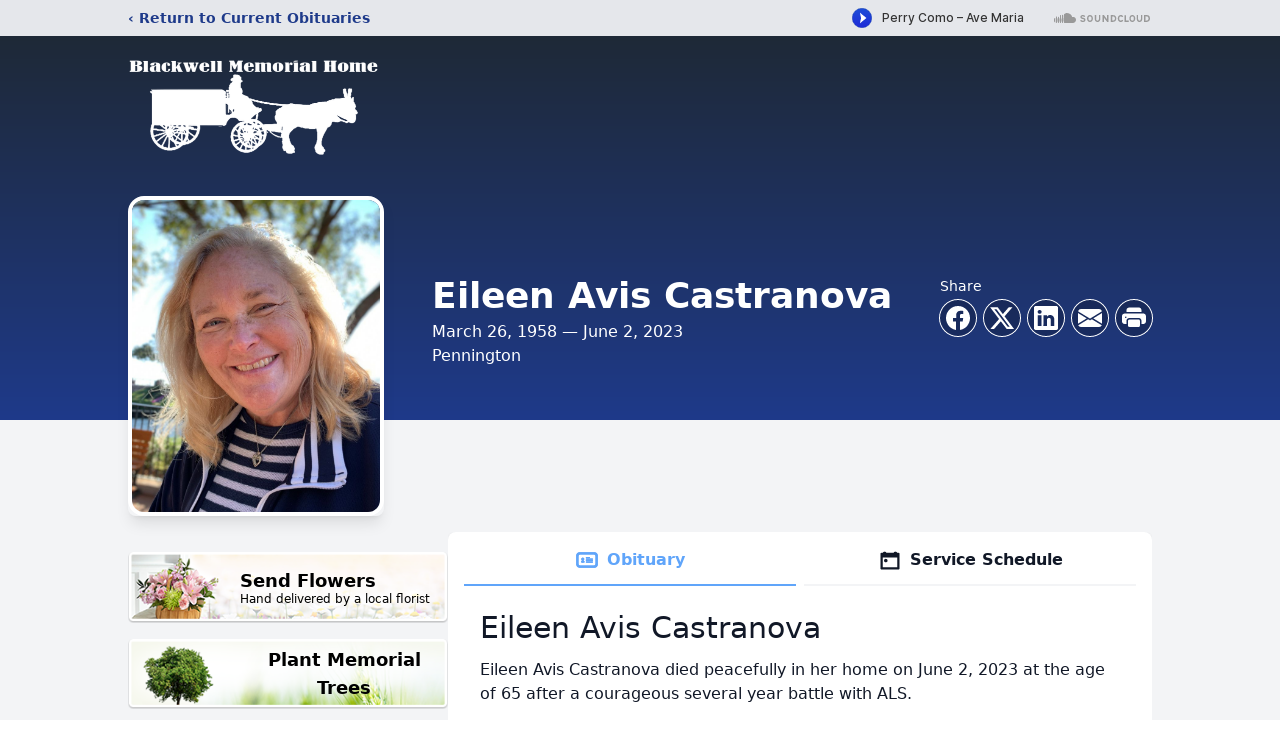

--- FILE ---
content_type: text/html; charset=utf-8
request_url: https://www.google.com/recaptcha/enterprise/anchor?ar=1&k=6Lcc7GQhAAAAAHfutaDJqx3zZ5ZqFNthJ4qo7Tpq&co=aHR0cHM6Ly93d3cuYmxhY2t3ZWxsbWguY29tOjQ0Mw..&hl=en&type=image&v=PoyoqOPhxBO7pBk68S4YbpHZ&theme=light&size=invisible&badge=bottomright&anchor-ms=20000&execute-ms=30000&cb=9jor6yd5ec29
body_size: 48709
content:
<!DOCTYPE HTML><html dir="ltr" lang="en"><head><meta http-equiv="Content-Type" content="text/html; charset=UTF-8">
<meta http-equiv="X-UA-Compatible" content="IE=edge">
<title>reCAPTCHA</title>
<style type="text/css">
/* cyrillic-ext */
@font-face {
  font-family: 'Roboto';
  font-style: normal;
  font-weight: 400;
  font-stretch: 100%;
  src: url(//fonts.gstatic.com/s/roboto/v48/KFO7CnqEu92Fr1ME7kSn66aGLdTylUAMa3GUBHMdazTgWw.woff2) format('woff2');
  unicode-range: U+0460-052F, U+1C80-1C8A, U+20B4, U+2DE0-2DFF, U+A640-A69F, U+FE2E-FE2F;
}
/* cyrillic */
@font-face {
  font-family: 'Roboto';
  font-style: normal;
  font-weight: 400;
  font-stretch: 100%;
  src: url(//fonts.gstatic.com/s/roboto/v48/KFO7CnqEu92Fr1ME7kSn66aGLdTylUAMa3iUBHMdazTgWw.woff2) format('woff2');
  unicode-range: U+0301, U+0400-045F, U+0490-0491, U+04B0-04B1, U+2116;
}
/* greek-ext */
@font-face {
  font-family: 'Roboto';
  font-style: normal;
  font-weight: 400;
  font-stretch: 100%;
  src: url(//fonts.gstatic.com/s/roboto/v48/KFO7CnqEu92Fr1ME7kSn66aGLdTylUAMa3CUBHMdazTgWw.woff2) format('woff2');
  unicode-range: U+1F00-1FFF;
}
/* greek */
@font-face {
  font-family: 'Roboto';
  font-style: normal;
  font-weight: 400;
  font-stretch: 100%;
  src: url(//fonts.gstatic.com/s/roboto/v48/KFO7CnqEu92Fr1ME7kSn66aGLdTylUAMa3-UBHMdazTgWw.woff2) format('woff2');
  unicode-range: U+0370-0377, U+037A-037F, U+0384-038A, U+038C, U+038E-03A1, U+03A3-03FF;
}
/* math */
@font-face {
  font-family: 'Roboto';
  font-style: normal;
  font-weight: 400;
  font-stretch: 100%;
  src: url(//fonts.gstatic.com/s/roboto/v48/KFO7CnqEu92Fr1ME7kSn66aGLdTylUAMawCUBHMdazTgWw.woff2) format('woff2');
  unicode-range: U+0302-0303, U+0305, U+0307-0308, U+0310, U+0312, U+0315, U+031A, U+0326-0327, U+032C, U+032F-0330, U+0332-0333, U+0338, U+033A, U+0346, U+034D, U+0391-03A1, U+03A3-03A9, U+03B1-03C9, U+03D1, U+03D5-03D6, U+03F0-03F1, U+03F4-03F5, U+2016-2017, U+2034-2038, U+203C, U+2040, U+2043, U+2047, U+2050, U+2057, U+205F, U+2070-2071, U+2074-208E, U+2090-209C, U+20D0-20DC, U+20E1, U+20E5-20EF, U+2100-2112, U+2114-2115, U+2117-2121, U+2123-214F, U+2190, U+2192, U+2194-21AE, U+21B0-21E5, U+21F1-21F2, U+21F4-2211, U+2213-2214, U+2216-22FF, U+2308-230B, U+2310, U+2319, U+231C-2321, U+2336-237A, U+237C, U+2395, U+239B-23B7, U+23D0, U+23DC-23E1, U+2474-2475, U+25AF, U+25B3, U+25B7, U+25BD, U+25C1, U+25CA, U+25CC, U+25FB, U+266D-266F, U+27C0-27FF, U+2900-2AFF, U+2B0E-2B11, U+2B30-2B4C, U+2BFE, U+3030, U+FF5B, U+FF5D, U+1D400-1D7FF, U+1EE00-1EEFF;
}
/* symbols */
@font-face {
  font-family: 'Roboto';
  font-style: normal;
  font-weight: 400;
  font-stretch: 100%;
  src: url(//fonts.gstatic.com/s/roboto/v48/KFO7CnqEu92Fr1ME7kSn66aGLdTylUAMaxKUBHMdazTgWw.woff2) format('woff2');
  unicode-range: U+0001-000C, U+000E-001F, U+007F-009F, U+20DD-20E0, U+20E2-20E4, U+2150-218F, U+2190, U+2192, U+2194-2199, U+21AF, U+21E6-21F0, U+21F3, U+2218-2219, U+2299, U+22C4-22C6, U+2300-243F, U+2440-244A, U+2460-24FF, U+25A0-27BF, U+2800-28FF, U+2921-2922, U+2981, U+29BF, U+29EB, U+2B00-2BFF, U+4DC0-4DFF, U+FFF9-FFFB, U+10140-1018E, U+10190-1019C, U+101A0, U+101D0-101FD, U+102E0-102FB, U+10E60-10E7E, U+1D2C0-1D2D3, U+1D2E0-1D37F, U+1F000-1F0FF, U+1F100-1F1AD, U+1F1E6-1F1FF, U+1F30D-1F30F, U+1F315, U+1F31C, U+1F31E, U+1F320-1F32C, U+1F336, U+1F378, U+1F37D, U+1F382, U+1F393-1F39F, U+1F3A7-1F3A8, U+1F3AC-1F3AF, U+1F3C2, U+1F3C4-1F3C6, U+1F3CA-1F3CE, U+1F3D4-1F3E0, U+1F3ED, U+1F3F1-1F3F3, U+1F3F5-1F3F7, U+1F408, U+1F415, U+1F41F, U+1F426, U+1F43F, U+1F441-1F442, U+1F444, U+1F446-1F449, U+1F44C-1F44E, U+1F453, U+1F46A, U+1F47D, U+1F4A3, U+1F4B0, U+1F4B3, U+1F4B9, U+1F4BB, U+1F4BF, U+1F4C8-1F4CB, U+1F4D6, U+1F4DA, U+1F4DF, U+1F4E3-1F4E6, U+1F4EA-1F4ED, U+1F4F7, U+1F4F9-1F4FB, U+1F4FD-1F4FE, U+1F503, U+1F507-1F50B, U+1F50D, U+1F512-1F513, U+1F53E-1F54A, U+1F54F-1F5FA, U+1F610, U+1F650-1F67F, U+1F687, U+1F68D, U+1F691, U+1F694, U+1F698, U+1F6AD, U+1F6B2, U+1F6B9-1F6BA, U+1F6BC, U+1F6C6-1F6CF, U+1F6D3-1F6D7, U+1F6E0-1F6EA, U+1F6F0-1F6F3, U+1F6F7-1F6FC, U+1F700-1F7FF, U+1F800-1F80B, U+1F810-1F847, U+1F850-1F859, U+1F860-1F887, U+1F890-1F8AD, U+1F8B0-1F8BB, U+1F8C0-1F8C1, U+1F900-1F90B, U+1F93B, U+1F946, U+1F984, U+1F996, U+1F9E9, U+1FA00-1FA6F, U+1FA70-1FA7C, U+1FA80-1FA89, U+1FA8F-1FAC6, U+1FACE-1FADC, U+1FADF-1FAE9, U+1FAF0-1FAF8, U+1FB00-1FBFF;
}
/* vietnamese */
@font-face {
  font-family: 'Roboto';
  font-style: normal;
  font-weight: 400;
  font-stretch: 100%;
  src: url(//fonts.gstatic.com/s/roboto/v48/KFO7CnqEu92Fr1ME7kSn66aGLdTylUAMa3OUBHMdazTgWw.woff2) format('woff2');
  unicode-range: U+0102-0103, U+0110-0111, U+0128-0129, U+0168-0169, U+01A0-01A1, U+01AF-01B0, U+0300-0301, U+0303-0304, U+0308-0309, U+0323, U+0329, U+1EA0-1EF9, U+20AB;
}
/* latin-ext */
@font-face {
  font-family: 'Roboto';
  font-style: normal;
  font-weight: 400;
  font-stretch: 100%;
  src: url(//fonts.gstatic.com/s/roboto/v48/KFO7CnqEu92Fr1ME7kSn66aGLdTylUAMa3KUBHMdazTgWw.woff2) format('woff2');
  unicode-range: U+0100-02BA, U+02BD-02C5, U+02C7-02CC, U+02CE-02D7, U+02DD-02FF, U+0304, U+0308, U+0329, U+1D00-1DBF, U+1E00-1E9F, U+1EF2-1EFF, U+2020, U+20A0-20AB, U+20AD-20C0, U+2113, U+2C60-2C7F, U+A720-A7FF;
}
/* latin */
@font-face {
  font-family: 'Roboto';
  font-style: normal;
  font-weight: 400;
  font-stretch: 100%;
  src: url(//fonts.gstatic.com/s/roboto/v48/KFO7CnqEu92Fr1ME7kSn66aGLdTylUAMa3yUBHMdazQ.woff2) format('woff2');
  unicode-range: U+0000-00FF, U+0131, U+0152-0153, U+02BB-02BC, U+02C6, U+02DA, U+02DC, U+0304, U+0308, U+0329, U+2000-206F, U+20AC, U+2122, U+2191, U+2193, U+2212, U+2215, U+FEFF, U+FFFD;
}
/* cyrillic-ext */
@font-face {
  font-family: 'Roboto';
  font-style: normal;
  font-weight: 500;
  font-stretch: 100%;
  src: url(//fonts.gstatic.com/s/roboto/v48/KFO7CnqEu92Fr1ME7kSn66aGLdTylUAMa3GUBHMdazTgWw.woff2) format('woff2');
  unicode-range: U+0460-052F, U+1C80-1C8A, U+20B4, U+2DE0-2DFF, U+A640-A69F, U+FE2E-FE2F;
}
/* cyrillic */
@font-face {
  font-family: 'Roboto';
  font-style: normal;
  font-weight: 500;
  font-stretch: 100%;
  src: url(//fonts.gstatic.com/s/roboto/v48/KFO7CnqEu92Fr1ME7kSn66aGLdTylUAMa3iUBHMdazTgWw.woff2) format('woff2');
  unicode-range: U+0301, U+0400-045F, U+0490-0491, U+04B0-04B1, U+2116;
}
/* greek-ext */
@font-face {
  font-family: 'Roboto';
  font-style: normal;
  font-weight: 500;
  font-stretch: 100%;
  src: url(//fonts.gstatic.com/s/roboto/v48/KFO7CnqEu92Fr1ME7kSn66aGLdTylUAMa3CUBHMdazTgWw.woff2) format('woff2');
  unicode-range: U+1F00-1FFF;
}
/* greek */
@font-face {
  font-family: 'Roboto';
  font-style: normal;
  font-weight: 500;
  font-stretch: 100%;
  src: url(//fonts.gstatic.com/s/roboto/v48/KFO7CnqEu92Fr1ME7kSn66aGLdTylUAMa3-UBHMdazTgWw.woff2) format('woff2');
  unicode-range: U+0370-0377, U+037A-037F, U+0384-038A, U+038C, U+038E-03A1, U+03A3-03FF;
}
/* math */
@font-face {
  font-family: 'Roboto';
  font-style: normal;
  font-weight: 500;
  font-stretch: 100%;
  src: url(//fonts.gstatic.com/s/roboto/v48/KFO7CnqEu92Fr1ME7kSn66aGLdTylUAMawCUBHMdazTgWw.woff2) format('woff2');
  unicode-range: U+0302-0303, U+0305, U+0307-0308, U+0310, U+0312, U+0315, U+031A, U+0326-0327, U+032C, U+032F-0330, U+0332-0333, U+0338, U+033A, U+0346, U+034D, U+0391-03A1, U+03A3-03A9, U+03B1-03C9, U+03D1, U+03D5-03D6, U+03F0-03F1, U+03F4-03F5, U+2016-2017, U+2034-2038, U+203C, U+2040, U+2043, U+2047, U+2050, U+2057, U+205F, U+2070-2071, U+2074-208E, U+2090-209C, U+20D0-20DC, U+20E1, U+20E5-20EF, U+2100-2112, U+2114-2115, U+2117-2121, U+2123-214F, U+2190, U+2192, U+2194-21AE, U+21B0-21E5, U+21F1-21F2, U+21F4-2211, U+2213-2214, U+2216-22FF, U+2308-230B, U+2310, U+2319, U+231C-2321, U+2336-237A, U+237C, U+2395, U+239B-23B7, U+23D0, U+23DC-23E1, U+2474-2475, U+25AF, U+25B3, U+25B7, U+25BD, U+25C1, U+25CA, U+25CC, U+25FB, U+266D-266F, U+27C0-27FF, U+2900-2AFF, U+2B0E-2B11, U+2B30-2B4C, U+2BFE, U+3030, U+FF5B, U+FF5D, U+1D400-1D7FF, U+1EE00-1EEFF;
}
/* symbols */
@font-face {
  font-family: 'Roboto';
  font-style: normal;
  font-weight: 500;
  font-stretch: 100%;
  src: url(//fonts.gstatic.com/s/roboto/v48/KFO7CnqEu92Fr1ME7kSn66aGLdTylUAMaxKUBHMdazTgWw.woff2) format('woff2');
  unicode-range: U+0001-000C, U+000E-001F, U+007F-009F, U+20DD-20E0, U+20E2-20E4, U+2150-218F, U+2190, U+2192, U+2194-2199, U+21AF, U+21E6-21F0, U+21F3, U+2218-2219, U+2299, U+22C4-22C6, U+2300-243F, U+2440-244A, U+2460-24FF, U+25A0-27BF, U+2800-28FF, U+2921-2922, U+2981, U+29BF, U+29EB, U+2B00-2BFF, U+4DC0-4DFF, U+FFF9-FFFB, U+10140-1018E, U+10190-1019C, U+101A0, U+101D0-101FD, U+102E0-102FB, U+10E60-10E7E, U+1D2C0-1D2D3, U+1D2E0-1D37F, U+1F000-1F0FF, U+1F100-1F1AD, U+1F1E6-1F1FF, U+1F30D-1F30F, U+1F315, U+1F31C, U+1F31E, U+1F320-1F32C, U+1F336, U+1F378, U+1F37D, U+1F382, U+1F393-1F39F, U+1F3A7-1F3A8, U+1F3AC-1F3AF, U+1F3C2, U+1F3C4-1F3C6, U+1F3CA-1F3CE, U+1F3D4-1F3E0, U+1F3ED, U+1F3F1-1F3F3, U+1F3F5-1F3F7, U+1F408, U+1F415, U+1F41F, U+1F426, U+1F43F, U+1F441-1F442, U+1F444, U+1F446-1F449, U+1F44C-1F44E, U+1F453, U+1F46A, U+1F47D, U+1F4A3, U+1F4B0, U+1F4B3, U+1F4B9, U+1F4BB, U+1F4BF, U+1F4C8-1F4CB, U+1F4D6, U+1F4DA, U+1F4DF, U+1F4E3-1F4E6, U+1F4EA-1F4ED, U+1F4F7, U+1F4F9-1F4FB, U+1F4FD-1F4FE, U+1F503, U+1F507-1F50B, U+1F50D, U+1F512-1F513, U+1F53E-1F54A, U+1F54F-1F5FA, U+1F610, U+1F650-1F67F, U+1F687, U+1F68D, U+1F691, U+1F694, U+1F698, U+1F6AD, U+1F6B2, U+1F6B9-1F6BA, U+1F6BC, U+1F6C6-1F6CF, U+1F6D3-1F6D7, U+1F6E0-1F6EA, U+1F6F0-1F6F3, U+1F6F7-1F6FC, U+1F700-1F7FF, U+1F800-1F80B, U+1F810-1F847, U+1F850-1F859, U+1F860-1F887, U+1F890-1F8AD, U+1F8B0-1F8BB, U+1F8C0-1F8C1, U+1F900-1F90B, U+1F93B, U+1F946, U+1F984, U+1F996, U+1F9E9, U+1FA00-1FA6F, U+1FA70-1FA7C, U+1FA80-1FA89, U+1FA8F-1FAC6, U+1FACE-1FADC, U+1FADF-1FAE9, U+1FAF0-1FAF8, U+1FB00-1FBFF;
}
/* vietnamese */
@font-face {
  font-family: 'Roboto';
  font-style: normal;
  font-weight: 500;
  font-stretch: 100%;
  src: url(//fonts.gstatic.com/s/roboto/v48/KFO7CnqEu92Fr1ME7kSn66aGLdTylUAMa3OUBHMdazTgWw.woff2) format('woff2');
  unicode-range: U+0102-0103, U+0110-0111, U+0128-0129, U+0168-0169, U+01A0-01A1, U+01AF-01B0, U+0300-0301, U+0303-0304, U+0308-0309, U+0323, U+0329, U+1EA0-1EF9, U+20AB;
}
/* latin-ext */
@font-face {
  font-family: 'Roboto';
  font-style: normal;
  font-weight: 500;
  font-stretch: 100%;
  src: url(//fonts.gstatic.com/s/roboto/v48/KFO7CnqEu92Fr1ME7kSn66aGLdTylUAMa3KUBHMdazTgWw.woff2) format('woff2');
  unicode-range: U+0100-02BA, U+02BD-02C5, U+02C7-02CC, U+02CE-02D7, U+02DD-02FF, U+0304, U+0308, U+0329, U+1D00-1DBF, U+1E00-1E9F, U+1EF2-1EFF, U+2020, U+20A0-20AB, U+20AD-20C0, U+2113, U+2C60-2C7F, U+A720-A7FF;
}
/* latin */
@font-face {
  font-family: 'Roboto';
  font-style: normal;
  font-weight: 500;
  font-stretch: 100%;
  src: url(//fonts.gstatic.com/s/roboto/v48/KFO7CnqEu92Fr1ME7kSn66aGLdTylUAMa3yUBHMdazQ.woff2) format('woff2');
  unicode-range: U+0000-00FF, U+0131, U+0152-0153, U+02BB-02BC, U+02C6, U+02DA, U+02DC, U+0304, U+0308, U+0329, U+2000-206F, U+20AC, U+2122, U+2191, U+2193, U+2212, U+2215, U+FEFF, U+FFFD;
}
/* cyrillic-ext */
@font-face {
  font-family: 'Roboto';
  font-style: normal;
  font-weight: 900;
  font-stretch: 100%;
  src: url(//fonts.gstatic.com/s/roboto/v48/KFO7CnqEu92Fr1ME7kSn66aGLdTylUAMa3GUBHMdazTgWw.woff2) format('woff2');
  unicode-range: U+0460-052F, U+1C80-1C8A, U+20B4, U+2DE0-2DFF, U+A640-A69F, U+FE2E-FE2F;
}
/* cyrillic */
@font-face {
  font-family: 'Roboto';
  font-style: normal;
  font-weight: 900;
  font-stretch: 100%;
  src: url(//fonts.gstatic.com/s/roboto/v48/KFO7CnqEu92Fr1ME7kSn66aGLdTylUAMa3iUBHMdazTgWw.woff2) format('woff2');
  unicode-range: U+0301, U+0400-045F, U+0490-0491, U+04B0-04B1, U+2116;
}
/* greek-ext */
@font-face {
  font-family: 'Roboto';
  font-style: normal;
  font-weight: 900;
  font-stretch: 100%;
  src: url(//fonts.gstatic.com/s/roboto/v48/KFO7CnqEu92Fr1ME7kSn66aGLdTylUAMa3CUBHMdazTgWw.woff2) format('woff2');
  unicode-range: U+1F00-1FFF;
}
/* greek */
@font-face {
  font-family: 'Roboto';
  font-style: normal;
  font-weight: 900;
  font-stretch: 100%;
  src: url(//fonts.gstatic.com/s/roboto/v48/KFO7CnqEu92Fr1ME7kSn66aGLdTylUAMa3-UBHMdazTgWw.woff2) format('woff2');
  unicode-range: U+0370-0377, U+037A-037F, U+0384-038A, U+038C, U+038E-03A1, U+03A3-03FF;
}
/* math */
@font-face {
  font-family: 'Roboto';
  font-style: normal;
  font-weight: 900;
  font-stretch: 100%;
  src: url(//fonts.gstatic.com/s/roboto/v48/KFO7CnqEu92Fr1ME7kSn66aGLdTylUAMawCUBHMdazTgWw.woff2) format('woff2');
  unicode-range: U+0302-0303, U+0305, U+0307-0308, U+0310, U+0312, U+0315, U+031A, U+0326-0327, U+032C, U+032F-0330, U+0332-0333, U+0338, U+033A, U+0346, U+034D, U+0391-03A1, U+03A3-03A9, U+03B1-03C9, U+03D1, U+03D5-03D6, U+03F0-03F1, U+03F4-03F5, U+2016-2017, U+2034-2038, U+203C, U+2040, U+2043, U+2047, U+2050, U+2057, U+205F, U+2070-2071, U+2074-208E, U+2090-209C, U+20D0-20DC, U+20E1, U+20E5-20EF, U+2100-2112, U+2114-2115, U+2117-2121, U+2123-214F, U+2190, U+2192, U+2194-21AE, U+21B0-21E5, U+21F1-21F2, U+21F4-2211, U+2213-2214, U+2216-22FF, U+2308-230B, U+2310, U+2319, U+231C-2321, U+2336-237A, U+237C, U+2395, U+239B-23B7, U+23D0, U+23DC-23E1, U+2474-2475, U+25AF, U+25B3, U+25B7, U+25BD, U+25C1, U+25CA, U+25CC, U+25FB, U+266D-266F, U+27C0-27FF, U+2900-2AFF, U+2B0E-2B11, U+2B30-2B4C, U+2BFE, U+3030, U+FF5B, U+FF5D, U+1D400-1D7FF, U+1EE00-1EEFF;
}
/* symbols */
@font-face {
  font-family: 'Roboto';
  font-style: normal;
  font-weight: 900;
  font-stretch: 100%;
  src: url(//fonts.gstatic.com/s/roboto/v48/KFO7CnqEu92Fr1ME7kSn66aGLdTylUAMaxKUBHMdazTgWw.woff2) format('woff2');
  unicode-range: U+0001-000C, U+000E-001F, U+007F-009F, U+20DD-20E0, U+20E2-20E4, U+2150-218F, U+2190, U+2192, U+2194-2199, U+21AF, U+21E6-21F0, U+21F3, U+2218-2219, U+2299, U+22C4-22C6, U+2300-243F, U+2440-244A, U+2460-24FF, U+25A0-27BF, U+2800-28FF, U+2921-2922, U+2981, U+29BF, U+29EB, U+2B00-2BFF, U+4DC0-4DFF, U+FFF9-FFFB, U+10140-1018E, U+10190-1019C, U+101A0, U+101D0-101FD, U+102E0-102FB, U+10E60-10E7E, U+1D2C0-1D2D3, U+1D2E0-1D37F, U+1F000-1F0FF, U+1F100-1F1AD, U+1F1E6-1F1FF, U+1F30D-1F30F, U+1F315, U+1F31C, U+1F31E, U+1F320-1F32C, U+1F336, U+1F378, U+1F37D, U+1F382, U+1F393-1F39F, U+1F3A7-1F3A8, U+1F3AC-1F3AF, U+1F3C2, U+1F3C4-1F3C6, U+1F3CA-1F3CE, U+1F3D4-1F3E0, U+1F3ED, U+1F3F1-1F3F3, U+1F3F5-1F3F7, U+1F408, U+1F415, U+1F41F, U+1F426, U+1F43F, U+1F441-1F442, U+1F444, U+1F446-1F449, U+1F44C-1F44E, U+1F453, U+1F46A, U+1F47D, U+1F4A3, U+1F4B0, U+1F4B3, U+1F4B9, U+1F4BB, U+1F4BF, U+1F4C8-1F4CB, U+1F4D6, U+1F4DA, U+1F4DF, U+1F4E3-1F4E6, U+1F4EA-1F4ED, U+1F4F7, U+1F4F9-1F4FB, U+1F4FD-1F4FE, U+1F503, U+1F507-1F50B, U+1F50D, U+1F512-1F513, U+1F53E-1F54A, U+1F54F-1F5FA, U+1F610, U+1F650-1F67F, U+1F687, U+1F68D, U+1F691, U+1F694, U+1F698, U+1F6AD, U+1F6B2, U+1F6B9-1F6BA, U+1F6BC, U+1F6C6-1F6CF, U+1F6D3-1F6D7, U+1F6E0-1F6EA, U+1F6F0-1F6F3, U+1F6F7-1F6FC, U+1F700-1F7FF, U+1F800-1F80B, U+1F810-1F847, U+1F850-1F859, U+1F860-1F887, U+1F890-1F8AD, U+1F8B0-1F8BB, U+1F8C0-1F8C1, U+1F900-1F90B, U+1F93B, U+1F946, U+1F984, U+1F996, U+1F9E9, U+1FA00-1FA6F, U+1FA70-1FA7C, U+1FA80-1FA89, U+1FA8F-1FAC6, U+1FACE-1FADC, U+1FADF-1FAE9, U+1FAF0-1FAF8, U+1FB00-1FBFF;
}
/* vietnamese */
@font-face {
  font-family: 'Roboto';
  font-style: normal;
  font-weight: 900;
  font-stretch: 100%;
  src: url(//fonts.gstatic.com/s/roboto/v48/KFO7CnqEu92Fr1ME7kSn66aGLdTylUAMa3OUBHMdazTgWw.woff2) format('woff2');
  unicode-range: U+0102-0103, U+0110-0111, U+0128-0129, U+0168-0169, U+01A0-01A1, U+01AF-01B0, U+0300-0301, U+0303-0304, U+0308-0309, U+0323, U+0329, U+1EA0-1EF9, U+20AB;
}
/* latin-ext */
@font-face {
  font-family: 'Roboto';
  font-style: normal;
  font-weight: 900;
  font-stretch: 100%;
  src: url(//fonts.gstatic.com/s/roboto/v48/KFO7CnqEu92Fr1ME7kSn66aGLdTylUAMa3KUBHMdazTgWw.woff2) format('woff2');
  unicode-range: U+0100-02BA, U+02BD-02C5, U+02C7-02CC, U+02CE-02D7, U+02DD-02FF, U+0304, U+0308, U+0329, U+1D00-1DBF, U+1E00-1E9F, U+1EF2-1EFF, U+2020, U+20A0-20AB, U+20AD-20C0, U+2113, U+2C60-2C7F, U+A720-A7FF;
}
/* latin */
@font-face {
  font-family: 'Roboto';
  font-style: normal;
  font-weight: 900;
  font-stretch: 100%;
  src: url(//fonts.gstatic.com/s/roboto/v48/KFO7CnqEu92Fr1ME7kSn66aGLdTylUAMa3yUBHMdazQ.woff2) format('woff2');
  unicode-range: U+0000-00FF, U+0131, U+0152-0153, U+02BB-02BC, U+02C6, U+02DA, U+02DC, U+0304, U+0308, U+0329, U+2000-206F, U+20AC, U+2122, U+2191, U+2193, U+2212, U+2215, U+FEFF, U+FFFD;
}

</style>
<link rel="stylesheet" type="text/css" href="https://www.gstatic.com/recaptcha/releases/PoyoqOPhxBO7pBk68S4YbpHZ/styles__ltr.css">
<script nonce="X9NceBTVYgG0cRAL1Yp3RA" type="text/javascript">window['__recaptcha_api'] = 'https://www.google.com/recaptcha/enterprise/';</script>
<script type="text/javascript" src="https://www.gstatic.com/recaptcha/releases/PoyoqOPhxBO7pBk68S4YbpHZ/recaptcha__en.js" nonce="X9NceBTVYgG0cRAL1Yp3RA">
      
    </script></head>
<body><div id="rc-anchor-alert" class="rc-anchor-alert"></div>
<input type="hidden" id="recaptcha-token" value="[base64]">
<script type="text/javascript" nonce="X9NceBTVYgG0cRAL1Yp3RA">
      recaptcha.anchor.Main.init("[\x22ainput\x22,[\x22bgdata\x22,\x22\x22,\[base64]/[base64]/[base64]/KE4oMTI0LHYsdi5HKSxMWihsLHYpKTpOKDEyNCx2LGwpLFYpLHYpLFQpKSxGKDE3MSx2KX0scjc9ZnVuY3Rpb24obCl7cmV0dXJuIGx9LEM9ZnVuY3Rpb24obCxWLHYpe04odixsLFYpLFZbYWtdPTI3OTZ9LG49ZnVuY3Rpb24obCxWKXtWLlg9KChWLlg/[base64]/[base64]/[base64]/[base64]/[base64]/[base64]/[base64]/[base64]/[base64]/[base64]/[base64]\\u003d\x22,\[base64]\x22,\x22QTLCnwTCicK1WVIWw5BJwqpiGcOWJGtGw4HDm8K4w7Asw5vDrm/DvsOjHD4lWzwDw4ozZcKTw7rDmjwDw6DCqxUwZjPDuMO/w7TCrMOSwpYOwqHDvSlPwojCk8O4CMKvwqADwoDDjg/[base64]/DkDA8U8KnM2bClF98DwUiwqJ6T1QyTcKcDV1ZQWlkYG1mWBo/[base64]/[base64]/DsWkgDSDCs25fDcO9woMNCh4tUj7DsMKbAkZfwqDDtQbDvsKMw6wdMXnDkcOYHHPDpTYlVMKEQlI0w5/DmFLDi8Orw6d8w5s+HMOPcnjCmsKcwqZndHXDu8KkUBTDhMK2UMOBwoHCgz8MwqfCjEBtw4gqO8ODPX7Cq1DDok7CpMKCOsOiwpgObsOvKMOtEcOeBsKseQTCmj11D8KKSsKdflQFwo3Dr8OZwq8uOsOOVmDDisO8w4/[base64]/[base64]/Du8KFdsKJwpB0wp/DuBgZw4DCosOFVsK8NsOEwrTDtMKrQsOiwrxlw5/DqsKvTSoEwqjCsXhvw6R0P3MHwpjDrynDuGbDrMObZyrDgMObMmdxYTkCwp8GeBo9B8OOdl4MIlY2dAtCNsKAOsOIAcKEE8Oqwr8oPcOTIMOsU2DDj8OdD1bCmSvDosODTcO0dmVnEMK+RA3Cm8OCQcO7w55Gb8OsbRbCiGY/W8Kww67Dvk/DucKGDzIuWBHCix1Sw5QDW8KQw7TDmh11wpkWwpvDjxvCuHjCkVrDpMKkwphTEcKJNcKRw4ZYwrbDjx/DjMKSw7PDiMOwI8KzZ8OuPBgmwrrCmRvCjj3DnHRGw69hw6DCqcO3w7l0AcK3dMOxw5/[base64]/wrrDvMOZw4TDkDjCs17DqcONWRzDgXTDmXFQwqvChMOHw4kawonCisKsOcKxwofClcKuwoxYX8KFw7jDrRbDskfDtwrDuBPDksO+f8KhwqjDusOewr3DisOXw6vDu0nCjMOuG8O6WzTCqsK6AcKsw4YgAWlpJcOVdcKfWCcsXEXDicK4wozCpMO/woIIw6sFPm7DtkHDmArDlsOewofDu3Uow71xd2U7wrnDjinDsnB4NivCrANWw73DpinChsK5wpTDlD3CpcOGw4dkwpEKwq5Jw7vDlcORw5rDpCZyHB9XbRgKwoLDtsO1wrXCqcKpw7TDkmLCqCkwSi1SLcKOAUDDn2g3w6jCnsKhBcO9wpxQM8KkwoXCkcOOwqYLw5/DgcOtw4fDjcKUZcKhWRzCp8K9w73CvTPDgTfCqsK1wr/DiQx1wqcUw5hWwqTCj8OFeAJYZirDsMK4NR/[base64]/Dhy3DvSkzw7vDvsOxQcKQOMO0wqrDiMK/wrp2W8KUccKiAH7DsDXDilhpATnCr8K4wpp9Witlw4nDhiwGVyXDgExBN8K7BlBZw5zCujDCt19jw4h1wrEUPx7DkMOZIGQFBR10w7/DnzFawr3DvcKIVwbCocKsw7vCjn3DrFvCgcKpwrXCmsKWw58db8O8w4rClEXCvWnClUbCqgRDwrJtw7DDrhjDiRAePcKFbcKcwr9Rw7BBOirCnQhowqxCIcKDbwVkw6l6wokOwpU8w4bDuMOnw5XDjMKVwoggw41fw6HDocKKAxDCmMOePcOpwpJAccKZCQMuw48Hw5/CicKXdgpAwoI7w5PCq09Mw41ZHjF9IcKrGy/CvsOpwqLCrkTCrhl+dHofI8KyVcO2w7/DgxpCLnfDssOjNcOBfkZ2Ezguwq3Dl0pQFzA7wp3CtMO8w5J9wp7Dk0I/[base64]/wpvCscO+w6UDw4tFwrbCj8KaUQfDsgzDscOFwpgNw68Tf8Kgw5TCl1PDmcOJw77Dk8OUJxvDlcOyw5TDkCXCgsKIVi7CpGACw5HCisOcwoF9MsO2w6jCkUQVw7Nnw5/CpcOLZsOmGTPDi8O+PGDCt1dJwoTDpThKwrVOw6sYUHLDpm1UwolwwpQww49TwrF2woFKIEvCg2DCscKvw6TCi8Kvw6wEw4JPwoxowrrCqMOBJRwcw6UwwqQ4wrDDnBTDmsK2ScOeFAHCm251LMOFQGFqEMKHw5/DoxnCoCEgw4dTwoXDo8Kuwr8oYcOdw5Fyw7YaAwQRwo1DOGU/w5jDqgHDl8OqPsOcWcORWWwvcTBqwqnCssOMwrkyUcOcw7UMw5YWw7/DvsODPQFUBlvCv8OGw7fCj2fDtsO6S8KqFMOmYRrCosKbXsOABsKvRR/CkC0la3zCpcOEKMO/w7LDksK+C8Oxw4sKw58TwrTDlF94YA/Dl2jCtSZNJMO7aMKuC8OTNsOtdMKgwrEzw7DDlC/[base64]/w5jCtn/CusKfw7vDlmvCmMKXwoTDssKcOMOTGQ7DuMOJC8KVLAQPeHF0NCvCtWRPw5TConnDrk/Co8OpFcOLQE0kD23Di8OIw78kA2LCrsKkwrTDjsKLwp04FMKXwrhTa8KCL8OGHMOSw5zDrMO0C3vCqDFwE09dwrcLbsKJdH9DdsOow43ClsO2wpZLIsKWw7vDqi13wrXDicKiw7zDn8KCwp9Pw5bCin/[base64]/PcODwo7Dlj5JJm3Cg38oIsKvZMKOAcKYU3rDoRV4woPCiMOQORnCqUonXsOuecKAwocREiHDmCMXwpzCqTZJw4DDkRwDS8K0cMO4Wl/CmsOww6LDjx/[base64]/wog2woXChz7DojtoccK/w4DDqMKuwopLMQXDiQjDn8K6wplowoQgw6hhwrU/[base64]/DisO7WwTDoRNMFllxTsOUcx0Ow5cxwofDqWwTw6rDvsKQwpvCnyg7DsKlwpHDlMOjwo5ZwqINOGEzMz/CqhjCpXXDpX7DrcKBHsKkwqLCqSzCtmI1w5MuMMKzN0/CrcOYw7/[base64]/[base64]/ChcOALMOOeCDCisK5w6Uiwr8hwrfDtG0PwqvCsTXCvsKgwoZjBV1Rw7Q1wprDp8KTex7Du2vCusKXScOqSk12woPDvCPCoxMbHMOYw5FMYsOYYkt6wq0zf8OCWsKLYMO/LWEjwqQCwrrDtMOewpzDrcO6w6pkwp/DrMKObcKNZsOvBUfCp0HDoF/Ck1ANwpTDjsO2w6Fcwq3Cg8KmE8OOwqRSw77Cl8Kow6PDkcOZw4fDinjDjTHDvWNsEsKwNMKBehVZwqR4wqZbw7zDv8OWXD/DqAxrScKHAlvClBUgOMKbwp7Dm8OZw4PDjsONLWvDn8KTw7c3w7XDl2/DijAGwrzDmHc9wqnChMOsQcKQwprCjsKDDjMcwrDCh0wcOcOewogue8OKw4lAXVpZH8OgU8KcSVbDuiEzwqlJw5rDn8K1w7AbD8OQwpzCjsKWwqDDoC3Dp0d/w4jCp8KSwp7Cm8OTUsK9w549WXcSe8O2w6zDoQcfMEvDu8OUfCt0w7XDtE1iwrpOFMKaMcKSO8O5YSs0LMOLw7HCpAgfwqwUPsKNwpc/VWjCsMOWwofCscOCT8OZVnXDhnkxwrFnw5QSMgDCocKqA8OHw4IRW8OsPHPCksKhwpPDiiR5w5JrWsOKwq9HasKYUUZhwrwOwoPChMO3wo1AwrNtw7s3RinCmcKqwp/DgMOEwoQqe8Omw7jDvit6wo7DicOow6jDvG4VLcKiwqgRKBEJDsO0w63Du8KkwpR8ZAJ3w6Mbw6bCgS/Cphs6VcKzw6zCnSbDj8KJbcKrYMKuwq1mwrdJJRM4w63CkX3CnsO+PsOww5thw5N1PMOgwoR0wp7Duid0MDUQZmhcwolRecK1w65rw7jCvcOyw6pLwofCpTvCjMKowr/DpwLDnhA7w5AKInzDr19Kw6LDqU/CoR7CtsOdwqDCp8K5JsKhwo9SwrMZcWRVQilEw490wr3DlFjCkcOuwonCucOmw5TDl8Kdc1RSEzcnKlpKOlLDnMOLwqUqw4VJEMKFa8KMw7fCt8OkScKmwr/DknwKH8KbUlHCvgM7w7TDpRjDqWg9V8OVw4Enw5nCm2B4HzTDjsKOw6kVHcKcw7TDp8OQWMOgw6Y/fw/CkE/DhB4zw6rCh3NxdMKdNn/CrgFrwr5Vd8KnecKAN8KJRGInwrZywqNVw6lgw7hJw5vCiSsLcnoVGMKnwrRMNMO7wpLDt8O+CsKNw4jDilJlM8OkV8KRcSHDlXlhwolGw4fCiWpLEz5Pw4nDpUcswqkrBsOAJcOUECYKFC1kwqPCh0h5wq/DpGzCtXHCpMKjUnXCsFpZBMOWw6Bww5YyB8O+CW4/S8O2dcKrw6JKwogHGxNHW8Oaw6fDicOBJMKcHhPCu8K7L8K+wrjDhMOUw5oew7vDvMOIwrcRUDQ/w67DvsOHby/DvcOyQ8Kww6IyVMK2SnNuPBTDjcKECMKrwpfCssKMPGrCjCfCi0HCqCQtbMOrFMONwrzDmcOxwqNmwqhMfCJoa8OMwpM7SsOEVSfDmMKoK3bCiwQ/[base64]/ClGJKFMKJcU0dYMOnw5hLwoJAPXHDrylWwrltw5XDhcONw7EUI8KTwrjCt8Oid2nCu8KSwp0wwplQwp8GAMKgwqp0w6B/FwXDkx7Cs8OKw7Ajw4Mhw5DCgMK9AMKaXxjCpcOhEsOzZ0LCqcKgEiDCqFAaTSPDuSfDg2obZ8O1D8Kgwq/[base64]/wqbChMKLwpfDvF3CqsOHMsOVeCYjEj54ZcOewqHCimVRWl3DmsOXwoPCqMKGWsKaw5p8bDrDp8OQYXI/w63Ct8OTw71Zw4AGw43CqsOxcE89esKWRcOTw7DDpcORccKTwpI5YMKWw53CjR5UKsOPU8O6XsOYJMKRcgjDicOuOXlQFUZqwpNHCz1pDcK4wrdrXyB7w4cPw4XCpQ3Dq04KwrNldi3CusKzwrASD8O1wpIcwr/DokvDohd/PlHCrcK1D8OcGGnDuH/[base64]/DryJQwrDCoBDChiYLw5hRPMOxw6XDrwTDpcK8w6EkwpHCqGNnwoBHWcOSYsKjHcKfHFHDqBxCJXsUPMOeLQY0wqzCnmPCnsKdw7jCqMK/[base64]/Ck/DtEMCwrzDucKSwqDDs8KnwrxREMKmw6ojEsKGEWYwwqnDgREOcwUrZzzCm0zDlh83ZWLCtcKnw7I3Y8OoejwWwpJhQMOhwr9+w5DChS5HQ8OcwrFCeMK+wok+Q1JZw4clwoEdwpTDuMKnw4/DpVBww5Eiw5XDhhgsQsOWwoFoZcK0IGrCnTDDrF8IUcKpeFbCnSFRBsKIDMKDw6bCkTLDvG0Zw6IRwpdVwrBaw7HDjcK2w5LDocKAP0XDlSR1AVgKVC89woocwo90w4sFw51uBF3CoBbCn8OwwqUgw5p5w6/CvxgHw5TCgSXDg8Kyw67DolPCoz3DtcOYPREeKcOvw75PwqzDv8Ocwqk1wqRaw5YqWsONwpXDu8KDU1TCn8OxwpI1w4rCihE1w7DDi8KqOAc1ZT/[base64]/DmsOPLRfCkUzCh8KjCGYDwqHChMOcw6bCgcOsw6bDrSQ7wqDCjiLCqsOJKkVZXHozwo3ClMOIw4PChcKEw5YMfwZkZkQIwr/CsErDswvCm8O+w5vDusK0T3bDhWTCm8OOwpvDtsKNwpoXLj7CkA8WFDjClMOMGWTChWDCgcOdw6/[base64]/V8K6w7wPCRh6ZMKpw5Abwp5sDcOGNsKbw67ChBLCpsKjC8KkUXDDr8O4QsKHMMOMw6N2wonCkMOwcjoDQ8OvRx4/w41Mwo53YC4lRcOcQxcqQ8OQIH/Dli3Cr8KDw414wqzCqMKGw53Ct8KyU1gWwoJXQsKSBjPDuMKEw6ZxZxw4wrvCoHnDgCAQa8Oiw6lIwoVjEcKgRsOHwpvDgFEGdjpjQG3DgUbCkHXCmsOmwrzDgsKIHcOsKntxwqrDlg8THsKHw4jChnorKnbCuQ11wpNGCMK7WQ/DnsOzC8KCajljdSYwB8OAUQXCqMOww4wBH3kcwoXCgBFowqnDosOYTz40Njd4w7ZGw7LCusO4w4/CtCzDtMO/MsO/[base64]/TjwiQkUfdMOvCwzDi8KvIcKmw6RcLSNzwpF+UsO8P8K1VMOsw4cUwoNwFsOAwppJGMKow74Kw5BpR8KGHMOGJcOpQm5pw6TCjlTDm8OFwrHCgcKMCMKgdktPG31qM3hJwrZCByTDssOewq0hGQUaw5okDFbCi8OXwp/[base64]/woUyXcO4wqLDqcKrd8KMw7p0w6TCszPCpcOYfsOrwqYEwpEZXV8Qw4HDlcOEQhNawrRUw6PCn1Z/w6cqOjcfw5oAw6HCksOsGx0IYyzDnMOAw7lBesKpwqzDn8OwHMKgVMOEV8OqeBPCr8KNwrjDocO+NxYCT3vCsnI7wpbCqADDrsOcKMOUUMOQenYJAcKewqPCl8Oaw4lPc8ORUsK6JsO+PsKTw69GwqoOwq7DlWI2w5/Ck35ow67CjT0ywrDDhFN8dyYjT8Kew4Q+IsKiHMOvUsO4AsOTS3UhwrdsCEPDm8Ojw7PDl2jCvQ8Yw5pMbsOyBsKLwoLDjkF9BcOMw6zCuh9sw7/Ch8K1wqB2w4XDlsKEEDbDicO4aX1/w7LCscOBwoljw4oQwo7DrV9/w57Du2NJwr/CjsOPMMOCw50nAcOkwq9jw74yw7nCgcOXw6FXD8Otw43CpcKvw7lSwrLCrMOgw4LDn1LCnzoQOyrDlGVscBhnDMONVMO5w7AGwr18w5/[base64]/Dpl7CvsO4wo/Ciwc0w77Ci8OmK2nChMKZfcOFOsO1wo/DhDfDsglGblDCimgDwrfCuhxnZ8KIGsK8Ll7DpUDCr0M0T8ORMsOJwr/CuDcGw7TCsMKWw6dcYiHDt2RIN2PDkTIUwrPDp2TCpm/[base64]/CjsKVRcKewr41EhrDtWYfR8KbfUPClX0hw4LCh0MKw4NxFMK7XVzCgArDq8OpYlvDhH4cw4AQecKJDsKvXkk/UHTCkm3DmsK5EnrCim/DjkpiNcKNw7wSwpDCkcK9aApPByg/HcOlwpTDnMOSwp/DpnpGw6ZhQ1jCuMO1VlnDqcOtwp0XFsO+wr/[base64]/Bg0PwrYrZcOjw4/[base64]/[base64]/[base64]/Ck07CosKsw6XDk8O5R31vwrIcwqrDscK2w6YoH2g+WMKMci7CrsOGfxbDnMK3ScKGe3rDsREVaMK7w7TCsi7DnMOyb10fwqMmwoQEw7xTW11Vwolaw4LDlk1YAcOTRMKLwoBjXWwhRW7CjAVjwrDDi3rDpsKpRETDssO4BsOOw7LCmsOLLcOTL8ONNS/CgsO9b3Ebw6l+WsOTD8Kswp3DpgIGBmvDiggFw65zwopYRCAdIsK0SMKpwoUew7oGw4d4dMKhw6Y8wo0xSMKZAcOAwowXw53DosO2HARURgzCnMOVwr3Dj8Oow5LDvcKmwrhjB2fDpMOhTsO7w6/[base64]/CMOVKhQAAcKpMkXClH7CnE4Nw4hhw6fDk8Oiw7JfwobDrCA3Jzdiwo3Ck8Kow7XCgVPClXzDisO2wq0Yw5TCni4WwoTDvTLCrsKBw5TDgB8ywqASwqB/[base64]/[base64]/w6Q9w4Ndwps7dTHDgzLCkVZmw7Qvw74dIgbCusKEw4HCu8OWRTfDvBnDosOmwr3CvBcWw7zDvcKcaMKxRsOjw6/[base64]/[base64]/Di8O6MWgZwrPDvkLCtMOQwqHDhcO1XivDi8KxwpTCs3fDqhgCwr3DqMKUwqomw5sfwrPCpsK7wrPDvUTDqcKMwofDl2lCwrhhw6c4w4fDqcKKR8Kew40iKcORVcOoWDrCqsKpwoATw5PCijvCvRQybhHClEUQwp/DjxUNaC/[base64]/DoMKqJ8ORI8Opa3BZwrdeawxUXXN7wpMswrjDtsKbI8K8wqTDpW3CrcOSCMO+w5Vfw48hw6gOSltqIgTCowdKfMO3wqoNYm/[base64]/Dq3PCnz4IFn3DiwDDj1wSw40ocGzCksOdw5/DnMO+wp9tLsOtBcOmfMOEWcKTw5Ydw7goUsOww5gpw5zDlUIifcOLYsOnMcKTICXCsMK8FxfCn8KpwqDCjwfChnMCAMKywq7CmTM5TilZwp3CmMO/wqsnw40bwpPCng83w5TDvsO9wqkCElbDicK2AXByCXXDnMKew4wLw753EsKpXmfCnhMZTcKrw6TDtEViGGFSw6vCiD1LwpILwp7CmzXDuEtnEcK4eGDCk8KDwoc5TjHDmArCvhJBwoXDp8OQUcOmw4Rfw4bCqsKqXVpxHcORw47CvsK+c8OzRD/[base64]/[base64]/[base64]/CrX4qwr/DsMKPUcOvwoloK8O/ZsK3J8OaccOIw47DmnvDhMKGLsKzdxrCugHDt0oBw59kw47Du3PCoC7CiMKRSsOrfBbDp8OZecKUVMOhKgPCgsOCwoHDvUFNI8OUOMKZw63DuhXDlMOkwpLCpsKjY8Ktw6LCtMOCw7XDswoqLcKtbcOAJh8MZMOGRWDDuTvDi8KIUsKhXcK/wprCicK+LgTDi8Kgw7TCtwZEwrfCkR4/aMO4YT1cwpPDklbDj8KSw5nDucOUw5YEdcO1wq3Cj8O1DsOIwqFlw5jDpMKpw53Cv8KTKkZnwpRCL3LDhnLDrSvCkDrCqUbDucOnHVIlw7nDsXnDnHBzclPCkMOiJsK9wqLCtMKJA8OUw7LDlsOyw5dKUHAVTg4cVAR0w7vDlMOUwr/DnFI1fCQFwonDnApKVcO9CEg/[base64]/CsKmcMO6w4RFfMKLDCwhVMOVEcK4w7zCmsO/w60uTMKQBhvCoMKgIlzChsKuwqTCikHCm8Oka3RbEcOIw5rDlWwMw6/Cn8OFEsOJw5lEUsKJZ2jCr8KOwqbCpmPCtiA2w5she1ROwqDCjiNDw79sw5PCpcKNw6nDnMK4M2Q/w4tNwo1ZP8KPaVbCmyPDjAcEw5PDpsKaGsKESVhswp1hwo3CoikXSFskCTMXwrjCncKLY8Oywo/CjsKkDFk9aR8YGHHDkQrDh8KHVWvCjsOBOMK1SsOBw6Ucw6MIwqbCll0yfcOrw7IicMOew7bCpcO+KMK3QSbCpsKMOSjCq8OzRMOpw7HDikrCtsO1w4XDrmbCnRfCg3/[base64]/w7B0LxtSwqnCp8K8UcO8W8OMwo3CvsKwwp/CnhTDs2oeKcO8UsKYFsOHJMOhXcKLw78wwpNHwrXDo8K3OhRgI8Kvw77CsS3Drl97ZMK6MixeOGfDrTwADUXCiXzDvsOtw7/[base64]/Dgj7Dn0PCqURWw6hiw79ew45vw44xw5rCr8Oce8KkEsKiwoDCg8OBwqx6YcKOMh/CksKkw7bCusKQwpkwC3HCp0TCjcK8aDM/wpzDpMKILEjCsFbDq2lpw47CtsKxfRpMFh03w55+w6DCqjtBw58HcsOfw5UZw5ERwpXCkg9Cwrl/wq3DglJyHcKkP8O6HGXCljhYVMO4w6N3woLDmQpRwph3wqM4QMKvw65LwofDjsK4wpM/Z2zCm0/DrcOXUUvClMOXHU7Ct8KnwoMZO0x7Phptw4gXIcKkO2NCPF81HMOVAcKbw6gzbwrChEhIw5Yvwrxkw67CqknCgsO/[base64]/wpFWw4xiYMOhEzzDiVdlIsK3w5gFZyJFwqp+EsKmw4tow4jDqMOnwoVdEcOlwooYUcKtw73Dt8KMw4TCgxhNwoDChhg8IcKHCsKjacK/[base64]/w4rDjQtEwrdvwqcTw4vClTxLw4bDvxI5w4ctwqtTBX/[base64]/Dg8KAw77Ct8OtDmcdB8OjIzLDrGHDuCVAwrbCn8K4wrHDghTDhMK4dgvDiMOew7nDsMOufyjCs1HChFVKwo7DocKEDcOUd8KEw4dbwrTDgsOQwq8RwqPCssKPw6fCrDPDvktSesOxwo0JNXHCksKZw4LCicO3wp/CiG3CtsKbw7LDpQ7DqcKYw5fCoMKZw6VrSlhVL8KYwqRGwpNpJsOYLh0NdMO1LmnDm8K/D8KOw5fCnDrCvy15X0VAwqbDkTQ4WlrCmcKbMCLDmMOIw5ZuI1LCpT3DoMOnw5UWw7nDrMOXZx7ClMO1w5E3XsOSwp3DqcK/[base64]/wrpUwqjChsOgP191VATChcKfw4Zkw7jChDkZw5JTIcKewpnDp8KGAcK1wrTCkMKAw4MOwotJClYlwqVHIDfCpXnDscOdHH7CoEnDnR1vAcOJwqrCo0UzwqPDj8K4C1osw5zCqsOTJMKNchDCiAXClhFRwrlpYBvCucOHw7IQcnTDozDDhMOODB/[base64]/Ch3PDo8KvK8K4wrnDsV1fw5R4wronwrXCkcKzw7hcS0rDoRrDlSvCp8KjRcKaw50ww6DDnMOVP1nCikPChinCsW/[base64]/Dv8KqwqjDnsOdw4LDthDCt0l1w6/[base64]/CoSZKwrDCu2vDklDDgyvCocO6w4EHw6BBAHDDgcO0wpUFw7B8MsOtw4TCusO0wq7CuXV/wonCkcO9BcKHwpHCjMO/wq1cwo3CqcKiwrdBwrDCi8OcwqBqw7rCrjEVw67CuMOSw4h3w5tWwqgOB8O4Wy3DkXPDj8KEwrgEw4nDg8O5WF/CmMKGwq/Cjmc2MMOAw7YuwrfCjsKMKcKyBR3CnyLChCrCiWQDPcK6YifCucKuwoplwq0YdcK4wpjCnjfDvsODc1jDtV4ZCsO9WcKfIW7CrzXCrXLDpFJ1cMK5wqPDqSBsFHpfeg1nek1Kw4RbJDbDhBbDm8O2w6zDnkQRdVDDhT8kZFfCr8O9w7QFaMKQW1BMwr9vUnJ/w5nDssOtw6LDoS0awptSciYZwqJawpDCn3h+woRWf8KJw53CpcKIw44Gw7FvDMOvwrXCvcKLPsOgwqbDkyDDm0rCo8OfwojCgzkNMChgw5jDjznDgcKoDDzDtRcQw6HDmRjDvydJw7x/wqbDsMOGwoBGw53CpizDrMObwqZhD1I9w6omIMKdwq/CnmHDgBbCjzzCo8K9w7JFwozCg8KbwrHCjmJIO8OvwpPDhMK4wpEfcn/DlcOrwpkxcMKnwqPCqMOsw6HCqcKKwqnDhRzDqcKgwqBFw6RMw7IaKcOXc8KEwod7NsKFw6rCsMOowq0zcBspWCrDrg/CnHXDiUXCskoMUMORb8KNDcKwX3Bdw7ccezvCnzjCjsOVD8Kkw7PChkpnwpVtIMO4N8KYwqRVcsOHQ8KyFT5lw7BcOwBpV8KSw7XDrBPCixNTw7LDgMOHVsKZw7/CmQ/CtMKQTsO2DWJNKcKMdVBTw74XwqQlwpVBw5Q/w7VySMOCwr4hw7zDl8OawqwFwrTDqU47fcKgacOAJcKRwpvDiFY1R8KDCsKERF7CqUbCs3/[base64]/Cu8OLw4XCgS7Dv1/DicKzwoc6w4l4ezYYwrfCuFbCocOqwr1qw43CkcOOasOQwq5kwrhHwpTDi1HDqsKWE0TDgMKNwpDDl8OiT8Kbw7RowroicEo9ER55G3jDsnV/wq8Zw6nDjsKuw7HDhsONFsOEwq0he8KmXsKYw4LCu2oPISzCqXvDuGDDkcK4w4vDosOIwpRhw64rezzDlDPCoV/[base64]/CgxM/wrrDjcK5w7TCqHPDmFfDmsOkw6ESwp7Dm3twWsOSw6Ijw5vCky/DkR3DgMO/w6TCnzfCucOpwoHCvWjDiMOiwpPCg8KGwrnDk3MARMKQw6Yhw73CpsOsWmrCisOrWWXDli/CgwcKwpbCtRDDlFrDqsKLNmnDlsKYw7lEZ8KWUy4RPBbDkn80w6ZzLx3Ch2DDq8Opw4ULwrdbw5dLNcOxwpFDE8KJwrAIdBkFw5jDlMOgAsOjTj19wq1sXcORwpJ3OApAw4fDg8K4w7oxTCPCqsO+AMO5wr3Cs8KUw5zDsDLCqsO8Nh/Dr3vCqkXDrxhMBcKBwofCrRvCn2UhalHDqAYkwpTDqsOTIQUKw69Yw4w9wqDCvcKKw64twrxxwp7DjMO1fsO6BMK4Z8OvwofCosKqwpk3W8OzAllzw4bCmMKPaFV2DHllVxBvw6XCqWUgBSYLTWbDvTfDkwPCrG0bw7HDkHEowpXDkx/CjsKdw7w+W1I1NsKgOVzDj8KzwpNtPgbCoiY+w67Cl8O/V8O3ZnfChgxPw6EIw5l9NcK4IcKMw4XCpMOKwoNPKSFaLFHDjAHCviLDj8O/[base64]/DhEHCq8KvZMOIdkQFf8Opw65GPcO7WTrCnsODGsKIw4xzwoQyAFnDjcOcUcKcRF3CusO/w6wpw4wow7DCiMO6w5MmYkZyYMKjw68FG8O/wppHwq5jwrx1D8KeQ0PDncOWAcKdesOyZxrCr8OJw4fCicOobAtGw7LDn3weRi3DmF/DunNcw5jDsRTDkBEmam7DjlhkwpzDu8OPw53DtA4Fw5XDs8OVw7rCnwsqEcOxwo1awp1nEcOAJgXCq8OQOMKaDnrCuMKMwp1Zw4sffsKfwo/Ct0E1w6HDlcKWJX/[base64]/MsO9wpR9OMORwr/DslMUS2EBw6QZwps8PUkPS8OYIMKdJCDDuMOOwpTCtl1zHMKJeEMQwrHDrsO1MMOlWsKewoE0wobCthkQwoUSXnHDqEwuw4QFHUnDt8ORSTE6SEDDtsKkahjCgx3DjT58QC4PwqbDtU/DqEB3wq/DtTE0wr8CwoRyLsOqw4drJ1bDvcOHw41aBBwZK8Oyw4vDlj0PLhnDjRLCjsOiwoRuwrrDiwvDi8KNf8OJwqzCkMOFw7VFw5tww7HDmcKAwoVswqAuwobCs8OaMsOIZMKpCHsLNMKjw7HDrMOVOMKew4/CllDDicKuTCbDuMKrCDNYwodicMOVb8OfPcO4E8K5woDDqQFtwqVXw6Y4wo89w4fClsKEwqXDuWzDrVbDu0xBZcO7TMOZwqhiw57CmlTDusOlcMOGw4YZTwo0w5UQwo8lacKNw7g4Ih8Yw5DCsncqcsOsVnXChzYxwp4iaA/Dr8O5UMOvwqTDgjBPw5DCqMKTRwvDglQOw4YfHMOBf8OxdzBGOMKZw4/Du8OaHgNmYQw0wrDCujHCrWfDvMOtYz4mA8KvEMO2wpBNM8Okw7DDphfDlg/Cu27Ch0V8w4pBRGZfw5LCgsKiciTDicOUw4rCmEZ/[base64]/[base64]/Cj8KCVMO8wq0Mw5NWw51yw5DCi8KUwqF8w4LCkMKkw5JGw5LDsMOHwo0GO8ONC8OkV8OPLFRdJz3DlcOAA8K7w7HDoMKdw7fCgGoswoHClzsTcnnCh2zDvHbClcOcHjLCrcKTCy08w7/CqMKAwrJDdcOXw5kAw4pbwqMcUwBGa8OowpR6woPCo03DpsOJBQbCmRvDq8KxwqYRfRliHj7CncOOWMK/ScKrCMKfw7wcw6HDqsOpLcOJwr57I8OLEHjDkycZwrnCnsOaw5khw7PCjcKAwpEsVcKAS8KQMsO+X8OsBTLDvD5Fwq9CwqTCl3xVwr/DrsKswrzDt0gJFsO8woQTckd0w4xPw7ALPsKbacOSw7XDuwcqHcKcIEjCszcUw4BnR0/Cm8KhwpMnwrLCvMKMBlgSwpFcbTl6wrJcJsOlwpZoesO4wqDCh2VQwqLDgMO7w5s/WE1ND8ODWxdEwoU+b8KRw4TCtcKlw48SwrLDjGx2wrZfwppPSC0GOcOQLU/[base64]/eE9KC8KeBTnCoR/CkFsBw47DhsOlw6DCoB7Dl3UCFV90G8Kqw64SQ8OHw6dTw4EObMK/[base64]/wr3CoTUqw4nDocKtwrECwr7DjCZLwr3DpMKbwpBSwoozAMKUH8Otw5nDiUUmTC5gw47DqsK7wobCklTDukrCpwfCt3XDmDvDj1E2w6EmcATChsKfw6rCm8KmwqVCHg7Ck8KUw4nDnmRWAsKiw57CpiJwwqRtQ3wUwpkCCE3DgFsRw7YKFH5Wwq/CvVgKwphHK8KxTQbDgSzCnMO1w53DtMKbMcKRwpg7wqPCl8OOwrJeAcK2wqHCoMK1FcKyXTPDnMOTRSPCgUglF8KswpzCl8OoScKSO8KUwo/DnmPDjwvCtRHDoxnCuMKdHBUUw5dOw5zDucO4A3vDvmPCtQErw6vClsKVKMKVwr8iw6Y5wq7DgcOTW8OMAF/DlsKww47Dlx/Ci0fDm8KKw5VXLsODZ1MyDsKaBsKAAsKXak48PsKVwp1uPH/CkcKhbcOuw5c9wp05RVNnw6RrwpXDucK+XMObw4E1w4nDscKJwoXDiwIKRcKvwo/DmX/DhMKDw78cwoZtwrjCuMO5w5TCjRtKw6tFwptvw4jCgEHDnGBqR34fNcKXwqYva8Okw7fDjkHCq8Ofw5ZrPsK7clXDosO1IjA0EwoOwrknwqtfalzDu8OFe1XCqMKtL1ktwoxsEMOrw6vCgiTDg3fCjCXDscK6wqvCpsOpZMOaU2/[base64]/[base64]/DqcOGCsKLMWLDngUeAcOrw7DDr8Kiw6ZCScKdGcOawovCu8OYcWcGwqvCi0jChsOGMcOmwpLDuxfCsjBGbcOIOxl8I8Opw65Pw4k6wo3CvMOoMhhEw6bCmjHDg8KzayBKw7jCt2PCisOcwr7DkEfChBhgMUTDnW4QDcK0wr/CoTjDhcOdPgPCmh19JWl4cMKPR3/CnMODwpFOwqAqw6N4IcKkwqLDi8OPwqTDumHCu0Q9KsKfOsOVTF7CisORfh8pcMOreGJQPz/DgsOSwpfDjXLDjcKjw4Ahw7Ihwp4ZwqY6ZlbCqcODFcKdEMOmKsKGWcK7wp8dw4tGYT1eRBdpw7LDtW3DtDVDwoPCpcOZbAM7ZjjDl8OJQBRiDcOgcxXCp8KTKQ8NwqRiworCnMOFEEzCiy3Dl8KswoHCqsKYFE7Cq0TDtGvCs8ODP2/DvxcpDg3Cq20jwpTDlcOBbU7CuSAkwoDCicKWw77DkMKwSEUTJQUNWsOcwrlyZMOED2oiw541w7XDlirCgcOfwq0mfGNJwrMjw4tcw7bDihbCq8Kmw58+wrAPw4/DlmJHZGvDgz/Cj2tmGhQfU8KLwr9pTcKIwoHCksKqJcOFwqbCj8OWMhlMBSLDisOyw5wlZwTDphsJIi4oHMOQBi7DlMOxw7I4bmROcRTCvcK7EsKBD8Kow4TDk8OnCG/[base64]/Cgydtw7gqH8KoecOjE2DCulJPw5FfI3DDvjDCncOyw5nChVpqEwrDnjhFQ8OSwrAENjh9dUZPRj9aMWjCuULCi8KoETjDjgrDigHCrgTDiCzDgiPCgWrDncO3KMK6GE/Dh8OLTVIuDStfZhPCt3oVDRYIWsKGw6bCvMOWXMOAP8KTDsKqJC4NQSxzw5LChsKzHGRZwo/DtUvCpcK9w4bDkH3Dox8xw40awpYfd8OywqjDnSh0wrrDgmbDgcKlIMOpwqk4ScKRCSBrAcO9w69YwoTCmgrDlMOswoDDvMKdwolAw6LCpGjCrcKhK8K0w5vCrsOvwpnCrTPCn1x/[base64]/Cn2UMUcK2w7LDqC3CusKvFMKcZy89AMOswrsiWz/DmnnCjVgyH8OAL8K5wqTDpCDCqsOHUgTCtg3DhnJlf8KFwrjDhh/ClBjCkwjDkk7DjVPCuid1RR3CsMKhJcOZwpnCnsO8ay8Fw6zDtsOYwqw9ejMWIsKtwp1mMMO0w7Row7jCkcKmH0hbwrvCvyFew6bDgkZQwqAMw593NXPCp8Ohw4DCq8KHcRDCoUfCmcKxPMOUwq5tQknDrUrDugwvNcO/wq1aE8KOZRDCkAHDqz9BwqlXJy3Cl8KfwogNw7zDkHrDmnt5EgN5LMOMWy4fw6tlLcO7w4piwoAIaxQow4RQw4TDmsO2bcObw7PCmjTDiEd+S1/DqsKmBw5Hw5nCmSDCicOfw54VFhPDrMOhb1DCi8O7RVY5csOqQcKnw4oVYHjDicKhw5LDhQPDs8OGaMKqN8KDXMOxJAoeB8KPwrfCrl50woU8PQzDqy3DsC3ChcKqDgg/[base64]/w5zCpCFIYMO+X8KES8OvOzjDtl7DgsOUwpjCgcKVwqTDuMK7Z8KrwqVHbMKKw7YFwpfCgiJRwqh2w7fCm3fDlXg3QsOLV8OCWSUww5AEfcObIsO/eFlQKlvCvgvCjBXDgAnDocOTNsOOwr3Cux1cwooOXsKGIyLCjcO3w6Z/S1U2w7w7woJgMsOtwq04aHXCkxQdwoJjwowVSH0Vw4LDisOQd1HCsgHCisKJYcO7M8KzJxRHLMK/wpfChsKnwoxgTsKfw7F8VjkFdxzDlMKSwrFmwq4oEcK6w4EzMmpsDxbDoTRRwoDCkcKnw5rCj29TwqMmUAw\\u003d\x22],null,[\x22conf\x22,null,\x226Lcc7GQhAAAAAHfutaDJqx3zZ5ZqFNthJ4qo7Tpq\x22,0,null,null,null,1,[21,125,63,73,95,87,41,43,42,83,102,105,109,121],[1017145,420],0,null,null,null,null,0,null,0,null,700,1,null,0,\[base64]/76lBhmnigkZhAoZnOKMAhk\\u003d\x22,0,1,null,null,1,null,0,0,null,null,null,0],\x22https://www.blackwellmh.com:443\x22,null,[3,1,1],null,null,null,1,3600,[\x22https://www.google.com/intl/en/policies/privacy/\x22,\x22https://www.google.com/intl/en/policies/terms/\x22],\x22HLWoES6vHxWjFWOVZ/f7Fc8pSrq7DvnDXKIGs01nFqY\\u003d\x22,1,0,null,1,1768666672612,0,0,[1],null,[114,50],\x22RC-mBHUSGAM4QOBtg\x22,null,null,null,null,null,\x220dAFcWeA6-Az5wrGQSdE2ERqMhbPtoVqTHY0BRuMTTec9O3XPGcf5ezFx5nef058FTvetFP7gdsQW4vIuhKAuC5C0zgjHSryZR2g\x22,1768749472351]");
    </script></body></html>